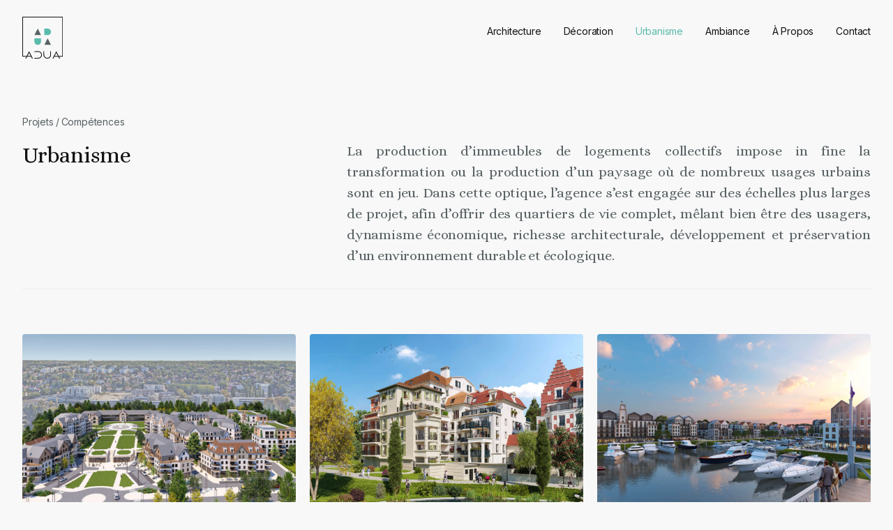

--- FILE ---
content_type: text/html; charset=UTF-8
request_url: https://adua.fr/competence/urbanisme/
body_size: 7569
content:
<!doctype html>
<html lang="fr-FR">

<head>
	<meta charset="UTF-8">
	<meta name="viewport" content="width=device-width, initial-scale=1">
	<link rel="profile" href="https://gmpg.org/xfn/11">
	<link rel="apple-touch-icon" sizes="180x180" href="/apple-touch-icon.png">
	<link rel="icon" type="image/png" sizes="32x32" href="/favicon-32x32.png">
	<link rel="icon" type="image/png" sizes="16x16" href="/favicon-16x16.png">
	<link rel="manifest" href="/site.webmanifest">
	<link rel="mask-icon" href="/safari-pinned-tab.svg" color="#5bbad5">
	<meta name="msapplication-TileColor" content="#da532c">
	<meta name="theme-color" content="#ffffff">

  <script type="text/javascript"
		id="Cookiebot"
		src="https://consent.cookiebot.com/uc.js"
		data-cbid="9674d383-2599-40af-b811-f6a1d1e194b2"
							async	></script>
<script>
	window.dataLayer = window.dataLayer || [];
	function gtag() {
		dataLayer.push(arguments);
	}
	gtag("consent", "default", {
		ad_storage: "denied",
		analytics_storage: "denied",
		functionality_storage: "denied",
		personalization_storage: "denied",
		security_storage: "granted",
		wait_for_update: 500,
	});
	gtag("set", "ads_data_redaction", true);
	gtag("set", "url_passthrough", true);
</script>
<meta name='robots' content='index, follow, max-image-preview:large, max-snippet:-1, max-video-preview:-1' />

	<!-- This site is optimized with the Yoast SEO plugin v20.12 - https://yoast.com/wordpress/plugins/seo/ -->
	<title>Urbanisme - ADUA</title><link rel="preload" as="style" href="https://fonts.googleapis.com/css2?family=Inter%3Awght%40400%3B500&#038;ver=6.2.8&#038;family=Alice&#038;ver=6.2.8&#038;display=swap" /><link rel="stylesheet" href="https://fonts.googleapis.com/css2?family=Inter%3Awght%40400%3B500&#038;ver=6.2.8&#038;family=Alice&#038;ver=6.2.8&#038;display=swap" media="print" onload="this.media='all'" /><noscript><link rel="stylesheet" href="https://fonts.googleapis.com/css2?family=Inter%3Awght%40400%3B500&#038;ver=6.2.8&#038;family=Alice&#038;ver=6.2.8&#038;display=swap" /></noscript><link rel="stylesheet" href="https://adua.fr/wp-content/cache/min/1/1ce587e6ee2d18a6ea11568f9b2a37d2.css" media="all" data-minify="1" />
	<link rel="canonical" href="https://adua.fr/competence/urbanisme/" />
	<meta property="og:locale" content="fr_FR" />
	<meta property="og:type" content="article" />
	<meta property="og:title" content="Urbanisme - ADUA" />
	<meta property="og:description" content="La production d’immeubles de logements collectifs impose in fine la transformation ou la production d’un paysage où de nombreux usages urbains sont en jeu. Dans cette optique, l’agence s’est engagée sur des échelles plus larges de projet, afin d’offrir des quartiers de vie complet, mêlant bien être des usagers, dynamisme économique, richesse architecturale, développement et préservation d’un environnement durable et écologique." />
	<meta property="og:url" content="https://adua.fr/competence/urbanisme/" />
	<meta property="og:site_name" content="ADUA" />
	<meta name="twitter:card" content="summary_large_image" />
	<script type="application/ld+json" class="yoast-schema-graph">{"@context":"https://schema.org","@graph":[{"@type":"CollectionPage","@id":"https://adua.fr/competence/urbanisme/","url":"https://adua.fr/competence/urbanisme/","name":"Urbanisme - ADUA","isPartOf":{"@id":"https://adua.fr/#website"},"primaryImageOfPage":{"@id":"https://adua.fr/competence/urbanisme/#primaryimage"},"image":{"@id":"https://adua.fr/competence/urbanisme/#primaryimage"},"thumbnailUrl":"https://adua.fr/wp-content/uploads/2023/07/ZAC_SAINT_JEAN_VUE_4_CAM_20_05_07_2022.jpg","inLanguage":"fr-FR"},{"@type":"ImageObject","inLanguage":"fr-FR","@id":"https://adua.fr/competence/urbanisme/#primaryimage","url":"https://adua.fr/wp-content/uploads/2023/07/ZAC_SAINT_JEAN_VUE_4_CAM_20_05_07_2022.jpg","contentUrl":"https://adua.fr/wp-content/uploads/2023/07/ZAC_SAINT_JEAN_VUE_4_CAM_20_05_07_2022.jpg","width":"4000","height":"2250"},{"@type":"WebSite","@id":"https://adua.fr/#website","url":"https://adua.fr/","name":"ADUA","description":"Agence d’urbanisme et d’architecture","publisher":{"@id":"https://adua.fr/#organization"},"potentialAction":[{"@type":"SearchAction","target":{"@type":"EntryPoint","urlTemplate":"https://adua.fr/?s={search_term_string}"},"query-input":"required name=search_term_string"}],"inLanguage":"fr-FR"},{"@type":"Organization","@id":"https://adua.fr/#organization","name":"ADUA","url":"https://adua.fr/","logo":{"@type":"ImageObject","inLanguage":"fr-FR","@id":"https://adua.fr/#/schema/logo/image/","url":"https://adua.fr/wp-content/uploads/2023/04/logo.svg","contentUrl":"https://adua.fr/wp-content/uploads/2023/04/logo.svg","width":59,"height":61,"caption":"ADUA"},"image":{"@id":"https://adua.fr/#/schema/logo/image/"}}]}</script>
	<!-- / Yoast SEO plugin. -->


<link rel='dns-prefetch' href='//cdnjs.cloudflare.com' />
<link rel='dns-prefetch' href='//fonts.googleapis.com' />
<link rel='dns-prefetch' href='//unpkg.com' />
<link href='https://fonts.gstatic.com' crossorigin rel='preconnect' />
<link rel="alternate" type="application/rss+xml" title="ADUA &raquo; Flux" href="https://adua.fr/feed/" />
<link rel="alternate" type="application/rss+xml" title="ADUA &raquo; Flux des commentaires" href="https://adua.fr/comments/feed/" />
<link rel="alternate" type="application/rss+xml" title="Flux pour ADUA &raquo; Urbanisme Compétence" href="https://adua.fr/competence/urbanisme/feed/" />
<style>
img.wp-smiley,
img.emoji {
	display: inline !important;
	border: none !important;
	box-shadow: none !important;
	height: 1em !important;
	width: 1em !important;
	margin: 0 0.07em !important;
	vertical-align: -0.1em !important;
	background: none !important;
	padding: 0 !important;
}
</style>
	

<style id='global-styles-inline-css'>
body{--wp--preset--color--black: #000000;--wp--preset--color--cyan-bluish-gray: #abb8c3;--wp--preset--color--white: #ffffff;--wp--preset--color--pale-pink: #f78da7;--wp--preset--color--vivid-red: #cf2e2e;--wp--preset--color--luminous-vivid-orange: #ff6900;--wp--preset--color--luminous-vivid-amber: #fcb900;--wp--preset--color--light-green-cyan: #7bdcb5;--wp--preset--color--vivid-green-cyan: #00d084;--wp--preset--color--pale-cyan-blue: #8ed1fc;--wp--preset--color--vivid-cyan-blue: #0693e3;--wp--preset--color--vivid-purple: #9b51e0;--wp--preset--gradient--vivid-cyan-blue-to-vivid-purple: linear-gradient(135deg,rgba(6,147,227,1) 0%,rgb(155,81,224) 100%);--wp--preset--gradient--light-green-cyan-to-vivid-green-cyan: linear-gradient(135deg,rgb(122,220,180) 0%,rgb(0,208,130) 100%);--wp--preset--gradient--luminous-vivid-amber-to-luminous-vivid-orange: linear-gradient(135deg,rgba(252,185,0,1) 0%,rgba(255,105,0,1) 100%);--wp--preset--gradient--luminous-vivid-orange-to-vivid-red: linear-gradient(135deg,rgba(255,105,0,1) 0%,rgb(207,46,46) 100%);--wp--preset--gradient--very-light-gray-to-cyan-bluish-gray: linear-gradient(135deg,rgb(238,238,238) 0%,rgb(169,184,195) 100%);--wp--preset--gradient--cool-to-warm-spectrum: linear-gradient(135deg,rgb(74,234,220) 0%,rgb(151,120,209) 20%,rgb(207,42,186) 40%,rgb(238,44,130) 60%,rgb(251,105,98) 80%,rgb(254,248,76) 100%);--wp--preset--gradient--blush-light-purple: linear-gradient(135deg,rgb(255,206,236) 0%,rgb(152,150,240) 100%);--wp--preset--gradient--blush-bordeaux: linear-gradient(135deg,rgb(254,205,165) 0%,rgb(254,45,45) 50%,rgb(107,0,62) 100%);--wp--preset--gradient--luminous-dusk: linear-gradient(135deg,rgb(255,203,112) 0%,rgb(199,81,192) 50%,rgb(65,88,208) 100%);--wp--preset--gradient--pale-ocean: linear-gradient(135deg,rgb(255,245,203) 0%,rgb(182,227,212) 50%,rgb(51,167,181) 100%);--wp--preset--gradient--electric-grass: linear-gradient(135deg,rgb(202,248,128) 0%,rgb(113,206,126) 100%);--wp--preset--gradient--midnight: linear-gradient(135deg,rgb(2,3,129) 0%,rgb(40,116,252) 100%);--wp--preset--duotone--dark-grayscale: url('#wp-duotone-dark-grayscale');--wp--preset--duotone--grayscale: url('#wp-duotone-grayscale');--wp--preset--duotone--purple-yellow: url('#wp-duotone-purple-yellow');--wp--preset--duotone--blue-red: url('#wp-duotone-blue-red');--wp--preset--duotone--midnight: url('#wp-duotone-midnight');--wp--preset--duotone--magenta-yellow: url('#wp-duotone-magenta-yellow');--wp--preset--duotone--purple-green: url('#wp-duotone-purple-green');--wp--preset--duotone--blue-orange: url('#wp-duotone-blue-orange');--wp--preset--font-size--small: 13px;--wp--preset--font-size--medium: 20px;--wp--preset--font-size--large: 36px;--wp--preset--font-size--x-large: 42px;--wp--preset--spacing--20: 0.44rem;--wp--preset--spacing--30: 0.67rem;--wp--preset--spacing--40: 1rem;--wp--preset--spacing--50: 1.5rem;--wp--preset--spacing--60: 2.25rem;--wp--preset--spacing--70: 3.38rem;--wp--preset--spacing--80: 5.06rem;--wp--preset--shadow--natural: 6px 6px 9px rgba(0, 0, 0, 0.2);--wp--preset--shadow--deep: 12px 12px 50px rgba(0, 0, 0, 0.4);--wp--preset--shadow--sharp: 6px 6px 0px rgba(0, 0, 0, 0.2);--wp--preset--shadow--outlined: 6px 6px 0px -3px rgba(255, 255, 255, 1), 6px 6px rgba(0, 0, 0, 1);--wp--preset--shadow--crisp: 6px 6px 0px rgba(0, 0, 0, 1);}:where(.is-layout-flex){gap: 0.5em;}body .is-layout-flow > .alignleft{float: left;margin-inline-start: 0;margin-inline-end: 2em;}body .is-layout-flow > .alignright{float: right;margin-inline-start: 2em;margin-inline-end: 0;}body .is-layout-flow > .aligncenter{margin-left: auto !important;margin-right: auto !important;}body .is-layout-constrained > .alignleft{float: left;margin-inline-start: 0;margin-inline-end: 2em;}body .is-layout-constrained > .alignright{float: right;margin-inline-start: 2em;margin-inline-end: 0;}body .is-layout-constrained > .aligncenter{margin-left: auto !important;margin-right: auto !important;}body .is-layout-constrained > :where(:not(.alignleft):not(.alignright):not(.alignfull)){max-width: var(--wp--style--global--content-size);margin-left: auto !important;margin-right: auto !important;}body .is-layout-constrained > .alignwide{max-width: var(--wp--style--global--wide-size);}body .is-layout-flex{display: flex;}body .is-layout-flex{flex-wrap: wrap;align-items: center;}body .is-layout-flex > *{margin: 0;}:where(.wp-block-columns.is-layout-flex){gap: 2em;}.has-black-color{color: var(--wp--preset--color--black) !important;}.has-cyan-bluish-gray-color{color: var(--wp--preset--color--cyan-bluish-gray) !important;}.has-white-color{color: var(--wp--preset--color--white) !important;}.has-pale-pink-color{color: var(--wp--preset--color--pale-pink) !important;}.has-vivid-red-color{color: var(--wp--preset--color--vivid-red) !important;}.has-luminous-vivid-orange-color{color: var(--wp--preset--color--luminous-vivid-orange) !important;}.has-luminous-vivid-amber-color{color: var(--wp--preset--color--luminous-vivid-amber) !important;}.has-light-green-cyan-color{color: var(--wp--preset--color--light-green-cyan) !important;}.has-vivid-green-cyan-color{color: var(--wp--preset--color--vivid-green-cyan) !important;}.has-pale-cyan-blue-color{color: var(--wp--preset--color--pale-cyan-blue) !important;}.has-vivid-cyan-blue-color{color: var(--wp--preset--color--vivid-cyan-blue) !important;}.has-vivid-purple-color{color: var(--wp--preset--color--vivid-purple) !important;}.has-black-background-color{background-color: var(--wp--preset--color--black) !important;}.has-cyan-bluish-gray-background-color{background-color: var(--wp--preset--color--cyan-bluish-gray) !important;}.has-white-background-color{background-color: var(--wp--preset--color--white) !important;}.has-pale-pink-background-color{background-color: var(--wp--preset--color--pale-pink) !important;}.has-vivid-red-background-color{background-color: var(--wp--preset--color--vivid-red) !important;}.has-luminous-vivid-orange-background-color{background-color: var(--wp--preset--color--luminous-vivid-orange) !important;}.has-luminous-vivid-amber-background-color{background-color: var(--wp--preset--color--luminous-vivid-amber) !important;}.has-light-green-cyan-background-color{background-color: var(--wp--preset--color--light-green-cyan) !important;}.has-vivid-green-cyan-background-color{background-color: var(--wp--preset--color--vivid-green-cyan) !important;}.has-pale-cyan-blue-background-color{background-color: var(--wp--preset--color--pale-cyan-blue) !important;}.has-vivid-cyan-blue-background-color{background-color: var(--wp--preset--color--vivid-cyan-blue) !important;}.has-vivid-purple-background-color{background-color: var(--wp--preset--color--vivid-purple) !important;}.has-black-border-color{border-color: var(--wp--preset--color--black) !important;}.has-cyan-bluish-gray-border-color{border-color: var(--wp--preset--color--cyan-bluish-gray) !important;}.has-white-border-color{border-color: var(--wp--preset--color--white) !important;}.has-pale-pink-border-color{border-color: var(--wp--preset--color--pale-pink) !important;}.has-vivid-red-border-color{border-color: var(--wp--preset--color--vivid-red) !important;}.has-luminous-vivid-orange-border-color{border-color: var(--wp--preset--color--luminous-vivid-orange) !important;}.has-luminous-vivid-amber-border-color{border-color: var(--wp--preset--color--luminous-vivid-amber) !important;}.has-light-green-cyan-border-color{border-color: var(--wp--preset--color--light-green-cyan) !important;}.has-vivid-green-cyan-border-color{border-color: var(--wp--preset--color--vivid-green-cyan) !important;}.has-pale-cyan-blue-border-color{border-color: var(--wp--preset--color--pale-cyan-blue) !important;}.has-vivid-cyan-blue-border-color{border-color: var(--wp--preset--color--vivid-cyan-blue) !important;}.has-vivid-purple-border-color{border-color: var(--wp--preset--color--vivid-purple) !important;}.has-vivid-cyan-blue-to-vivid-purple-gradient-background{background: var(--wp--preset--gradient--vivid-cyan-blue-to-vivid-purple) !important;}.has-light-green-cyan-to-vivid-green-cyan-gradient-background{background: var(--wp--preset--gradient--light-green-cyan-to-vivid-green-cyan) !important;}.has-luminous-vivid-amber-to-luminous-vivid-orange-gradient-background{background: var(--wp--preset--gradient--luminous-vivid-amber-to-luminous-vivid-orange) !important;}.has-luminous-vivid-orange-to-vivid-red-gradient-background{background: var(--wp--preset--gradient--luminous-vivid-orange-to-vivid-red) !important;}.has-very-light-gray-to-cyan-bluish-gray-gradient-background{background: var(--wp--preset--gradient--very-light-gray-to-cyan-bluish-gray) !important;}.has-cool-to-warm-spectrum-gradient-background{background: var(--wp--preset--gradient--cool-to-warm-spectrum) !important;}.has-blush-light-purple-gradient-background{background: var(--wp--preset--gradient--blush-light-purple) !important;}.has-blush-bordeaux-gradient-background{background: var(--wp--preset--gradient--blush-bordeaux) !important;}.has-luminous-dusk-gradient-background{background: var(--wp--preset--gradient--luminous-dusk) !important;}.has-pale-ocean-gradient-background{background: var(--wp--preset--gradient--pale-ocean) !important;}.has-electric-grass-gradient-background{background: var(--wp--preset--gradient--electric-grass) !important;}.has-midnight-gradient-background{background: var(--wp--preset--gradient--midnight) !important;}.has-small-font-size{font-size: var(--wp--preset--font-size--small) !important;}.has-medium-font-size{font-size: var(--wp--preset--font-size--medium) !important;}.has-large-font-size{font-size: var(--wp--preset--font-size--large) !important;}.has-x-large-font-size{font-size: var(--wp--preset--font-size--x-large) !important;}
.wp-block-navigation a:where(:not(.wp-element-button)){color: inherit;}
:where(.wp-block-columns.is-layout-flex){gap: 2em;}
.wp-block-pullquote{font-size: 1.5em;line-height: 1.6;}
</style>












<script src='https://adua.fr/wp-includes/js/jquery/jquery.min.js?ver=3.6.4' id='jquery-core-js'></script>






<link rel="https://api.w.org/" href="https://adua.fr/wp-json/" /><link rel="alternate" type="application/json" href="https://adua.fr/wp-json/wp/v2/competence/17" /><link rel="EditURI" type="application/rsd+xml" title="RSD" href="https://adua.fr/xmlrpc.php?rsd" />
<link rel="wlwmanifest" type="application/wlwmanifest+xml" href="https://adua.fr/wp-includes/wlwmanifest.xml" />
<meta name="generator" content="WordPress 6.2.8" />
<link rel="icon" href="https://adua.fr/wp-content/uploads/2023/06/favicon-60x60.png" sizes="32x32" />
<link rel="icon" href="https://adua.fr/wp-content/uploads/2023/06/favicon.png" sizes="192x192" />
<link rel="apple-touch-icon" href="https://adua.fr/wp-content/uploads/2023/06/favicon.png" />
<meta name="msapplication-TileImage" content="https://adua.fr/wp-content/uploads/2023/06/favicon.png" />
<style id="wpforms-css-vars-root">
				:root {
					--wpforms-field-border-radius: 3px;
--wpforms-field-background-color: #ffffff;
--wpforms-field-border-color: rgba( 0, 0, 0, 0.25 );
--wpforms-field-text-color: rgba( 0, 0, 0, 0.7 );
--wpforms-label-color: rgba( 0, 0, 0, 0.85 );
--wpforms-label-sublabel-color: rgba( 0, 0, 0, 0.55 );
--wpforms-label-error-color: #d63637;
--wpforms-button-border-radius: 3px;
--wpforms-button-background-color: #066aab;
--wpforms-button-text-color: #ffffff;
--wpforms-field-size-input-height: 43px;
--wpforms-field-size-input-spacing: 15px;
--wpforms-field-size-font-size: 16px;
--wpforms-field-size-line-height: 19px;
--wpforms-field-size-padding-h: 14px;
--wpforms-field-size-checkbox-size: 16px;
--wpforms-field-size-sublabel-spacing: 5px;
--wpforms-field-size-icon-size: 1;
--wpforms-label-size-font-size: 16px;
--wpforms-label-size-line-height: 19px;
--wpforms-label-size-sublabel-font-size: 14px;
--wpforms-label-size-sublabel-line-height: 17px;
--wpforms-button-size-font-size: 17px;
--wpforms-button-size-height: 41px;
--wpforms-button-size-padding-h: 15px;
--wpforms-button-size-margin-top: 10px;

				}
			</style>
  <!-- Google tag (gtag.js) -->
  <script async src="https://www.googletagmanager.com/gtag/js?id=G-MHGXXTC957"></script>
  <script>
    window.dataLayer = window.dataLayer || [];
    function gtag(){dataLayer.push(arguments);}
    gtag('js', new Date());

    gtag('config', 'G-MHGXXTC957');
  </script>

</head>

<body class="archive tax-competence term-urbanisme term-17 hfeed no-sidebar">
	<svg xmlns="http://www.w3.org/2000/svg" viewBox="0 0 0 0" width="0" height="0" focusable="false" role="none" style="visibility: hidden; position: absolute; left: -9999px; overflow: hidden;" ><defs><filter id="wp-duotone-dark-grayscale"><feColorMatrix color-interpolation-filters="sRGB" type="matrix" values=" .299 .587 .114 0 0 .299 .587 .114 0 0 .299 .587 .114 0 0 .299 .587 .114 0 0 " /><feComponentTransfer color-interpolation-filters="sRGB" ><feFuncR type="table" tableValues="0 0.49803921568627" /><feFuncG type="table" tableValues="0 0.49803921568627" /><feFuncB type="table" tableValues="0 0.49803921568627" /><feFuncA type="table" tableValues="1 1" /></feComponentTransfer><feComposite in2="SourceGraphic" operator="in" /></filter></defs></svg><svg xmlns="http://www.w3.org/2000/svg" viewBox="0 0 0 0" width="0" height="0" focusable="false" role="none" style="visibility: hidden; position: absolute; left: -9999px; overflow: hidden;" ><defs><filter id="wp-duotone-grayscale"><feColorMatrix color-interpolation-filters="sRGB" type="matrix" values=" .299 .587 .114 0 0 .299 .587 .114 0 0 .299 .587 .114 0 0 .299 .587 .114 0 0 " /><feComponentTransfer color-interpolation-filters="sRGB" ><feFuncR type="table" tableValues="0 1" /><feFuncG type="table" tableValues="0 1" /><feFuncB type="table" tableValues="0 1" /><feFuncA type="table" tableValues="1 1" /></feComponentTransfer><feComposite in2="SourceGraphic" operator="in" /></filter></defs></svg><svg xmlns="http://www.w3.org/2000/svg" viewBox="0 0 0 0" width="0" height="0" focusable="false" role="none" style="visibility: hidden; position: absolute; left: -9999px; overflow: hidden;" ><defs><filter id="wp-duotone-purple-yellow"><feColorMatrix color-interpolation-filters="sRGB" type="matrix" values=" .299 .587 .114 0 0 .299 .587 .114 0 0 .299 .587 .114 0 0 .299 .587 .114 0 0 " /><feComponentTransfer color-interpolation-filters="sRGB" ><feFuncR type="table" tableValues="0.54901960784314 0.98823529411765" /><feFuncG type="table" tableValues="0 1" /><feFuncB type="table" tableValues="0.71764705882353 0.25490196078431" /><feFuncA type="table" tableValues="1 1" /></feComponentTransfer><feComposite in2="SourceGraphic" operator="in" /></filter></defs></svg><svg xmlns="http://www.w3.org/2000/svg" viewBox="0 0 0 0" width="0" height="0" focusable="false" role="none" style="visibility: hidden; position: absolute; left: -9999px; overflow: hidden;" ><defs><filter id="wp-duotone-blue-red"><feColorMatrix color-interpolation-filters="sRGB" type="matrix" values=" .299 .587 .114 0 0 .299 .587 .114 0 0 .299 .587 .114 0 0 .299 .587 .114 0 0 " /><feComponentTransfer color-interpolation-filters="sRGB" ><feFuncR type="table" tableValues="0 1" /><feFuncG type="table" tableValues="0 0.27843137254902" /><feFuncB type="table" tableValues="0.5921568627451 0.27843137254902" /><feFuncA type="table" tableValues="1 1" /></feComponentTransfer><feComposite in2="SourceGraphic" operator="in" /></filter></defs></svg><svg xmlns="http://www.w3.org/2000/svg" viewBox="0 0 0 0" width="0" height="0" focusable="false" role="none" style="visibility: hidden; position: absolute; left: -9999px; overflow: hidden;" ><defs><filter id="wp-duotone-midnight"><feColorMatrix color-interpolation-filters="sRGB" type="matrix" values=" .299 .587 .114 0 0 .299 .587 .114 0 0 .299 .587 .114 0 0 .299 .587 .114 0 0 " /><feComponentTransfer color-interpolation-filters="sRGB" ><feFuncR type="table" tableValues="0 0" /><feFuncG type="table" tableValues="0 0.64705882352941" /><feFuncB type="table" tableValues="0 1" /><feFuncA type="table" tableValues="1 1" /></feComponentTransfer><feComposite in2="SourceGraphic" operator="in" /></filter></defs></svg><svg xmlns="http://www.w3.org/2000/svg" viewBox="0 0 0 0" width="0" height="0" focusable="false" role="none" style="visibility: hidden; position: absolute; left: -9999px; overflow: hidden;" ><defs><filter id="wp-duotone-magenta-yellow"><feColorMatrix color-interpolation-filters="sRGB" type="matrix" values=" .299 .587 .114 0 0 .299 .587 .114 0 0 .299 .587 .114 0 0 .299 .587 .114 0 0 " /><feComponentTransfer color-interpolation-filters="sRGB" ><feFuncR type="table" tableValues="0.78039215686275 1" /><feFuncG type="table" tableValues="0 0.94901960784314" /><feFuncB type="table" tableValues="0.35294117647059 0.47058823529412" /><feFuncA type="table" tableValues="1 1" /></feComponentTransfer><feComposite in2="SourceGraphic" operator="in" /></filter></defs></svg><svg xmlns="http://www.w3.org/2000/svg" viewBox="0 0 0 0" width="0" height="0" focusable="false" role="none" style="visibility: hidden; position: absolute; left: -9999px; overflow: hidden;" ><defs><filter id="wp-duotone-purple-green"><feColorMatrix color-interpolation-filters="sRGB" type="matrix" values=" .299 .587 .114 0 0 .299 .587 .114 0 0 .299 .587 .114 0 0 .299 .587 .114 0 0 " /><feComponentTransfer color-interpolation-filters="sRGB" ><feFuncR type="table" tableValues="0.65098039215686 0.40392156862745" /><feFuncG type="table" tableValues="0 1" /><feFuncB type="table" tableValues="0.44705882352941 0.4" /><feFuncA type="table" tableValues="1 1" /></feComponentTransfer><feComposite in2="SourceGraphic" operator="in" /></filter></defs></svg><svg xmlns="http://www.w3.org/2000/svg" viewBox="0 0 0 0" width="0" height="0" focusable="false" role="none" style="visibility: hidden; position: absolute; left: -9999px; overflow: hidden;" ><defs><filter id="wp-duotone-blue-orange"><feColorMatrix color-interpolation-filters="sRGB" type="matrix" values=" .299 .587 .114 0 0 .299 .587 .114 0 0 .299 .587 .114 0 0 .299 .587 .114 0 0 " /><feComponentTransfer color-interpolation-filters="sRGB" ><feFuncR type="table" tableValues="0.098039215686275 1" /><feFuncG type="table" tableValues="0 0.66274509803922" /><feFuncB type="table" tableValues="0.84705882352941 0.41960784313725" /><feFuncA type="table" tableValues="1 1" /></feComponentTransfer><feComposite in2="SourceGraphic" operator="in" /></filter></defs></svg>
	<div id="page" class="site">
		<a class="skip-link screen-reader-text" href="#primary">Skip to content</a>

		<header id="masthead" class="site-header">
			<div class="wrap">
				<div class="flex flex-align-start flex-justify-between">
					<div class="site-branding">
						<a href="https://adua.fr" title="ADUA"><img src="https://adua.fr/wp-content/uploads/2023/06/adua_logo.svg" alt="ADUA" /></a><a href="https://adua.fr" title="ADUA" class="symbol"><img src="https://adua.fr/wp-content/uploads/2023/06/letters-adua.svg" alt="ADUA" /></a>					</div><!-- .site-branding -->

					<nav id="site-navigation" class="main-navigation">
						<div class="menu-main-menu-container"><ul id="primary-menu" class="flex flex-align-center flex-justify-end h4"><li id="menu-item-10610" class="menu-item menu-item-type-taxonomy menu-item-object-competence menu-item-10610"><a href="https://adua.fr/competence/architecture/">Architecture</a></li>
<li id="menu-item-11421" class="menu-item menu-item-type-taxonomy menu-item-object-competence menu-item-11421"><a href="https://adua.fr/competence/decoration/">Décoration</a></li>
<li id="menu-item-10612" class="menu-item menu-item-type-taxonomy menu-item-object-competence current-menu-item menu-item-10612"><a href="https://adua.fr/competence/urbanisme/" aria-current="page">Urbanisme</a></li>
<li id="menu-item-11422" class="menu-item menu-item-type-taxonomy menu-item-object-competence menu-item-11422"><a href="https://adua.fr/competence/ambiance/">Ambiance</a></li>
<li id="menu-item-1299" class="menu-item menu-item-type-post_type menu-item-object-page menu-item-1299"><a href="https://adua.fr/a-propos/">À Propos</a></li>
<li id="menu-item-1516" class="menu-item menu-item-type-post_type menu-item-object-page menu-item-1516"><a href="https://adua.fr/contact/">Contact</a></li>
</ul></div>
						<button class="menu-toggle" aria-controls="primary-menu" aria-expanded="false">
							<span class="menu"><svg width="32" height="32" viewBox="0 0 32 32" fill="none" xmlns="http://www.w3.org/2000/svg">
	<path fill-rule="evenodd" clip-rule="evenodd" d="M3.19997 6.40002C2.61087 6.40002 2.1333 6.87759 2.1333 7.46669C2.1333 8.05579 2.61087 8.53336 3.19997 8.53336H28.8C29.389 8.53336 29.8666 8.05579 29.8666 7.46669C29.8666 6.87759 29.389 6.40002 28.8 6.40002H3.19997ZM2.1333 16C2.1333 15.4109 2.61087 14.9334 3.19997 14.9334H28.8C29.389 14.9334 29.8666 15.4109 29.8666 16C29.8666 16.5891 29.389 17.0667 28.8 17.0667H3.19997C2.61087 17.0667 2.1333 16.5891 2.1333 16ZM2.1333 24.5334C2.1333 23.9443 2.61087 23.4667 3.19997 23.4667H28.8C29.389 23.4667 29.8666 23.9443 29.8666 24.5334C29.8666 25.1224 29.389 25.6 28.8 25.6H3.19997C2.61087 25.6 2.1333 25.1224 2.1333 24.5334Z" fill="currentColor"/>
</svg></span><span class="close"><svg width="32" height="32" viewBox="0 0 32 32" fill="none" xmlns="http://www.w3.org/2000/svg">
	<path fill-rule="evenodd" clip-rule="evenodd" d="M27.421 6.08757C27.8374 5.67102 27.8374 4.99565 27.421 4.57909C27.0043 4.16252 26.3289 4.16252 25.9123 4.57909L15.9999 14.4915L6.08751 4.57909C5.67096 4.16252 4.99559 4.16252 4.57903 4.57909C4.16246 4.99565 4.16246 5.67102 4.57903 6.08757L14.4914 16L4.57903 25.9123C4.16246 26.329 4.16246 27.0044 4.57903 27.421C4.99559 27.8374 5.67096 27.8374 6.08751 27.421L15.9999 17.5085L25.9123 27.421C26.3289 27.8374 27.0043 27.8374 27.421 27.421C27.8374 27.0044 27.8374 26.329 27.421 25.9123L17.5084 16L27.421 6.08757Z" fill="currentColor"/>
</svg>
</span>						</button>
					</nav><!-- #site-navigation -->
				</div><!-- .flex -->
			</div><!-- .wrap -->
		</header><!-- #masthead -->

	<div id="primary" class="content-area">
		<main id="main" class="site-main">

			<div class="wrap"><div class="breadcrumb h4 flex flex-align-center"><span class="back"><a href="https://adua.fr/projets/" title="Voir tous les projets" class="flex flex-align-center"><svg width="15" height="16" viewBox="0 0 15 16" fill="none" xmlns="http://www.w3.org/2000/svg">
<path fill-rule="evenodd" clip-rule="evenodd" d="M13 8C13 8.27614 12.7761 8.5 12.5 8.5H3.7071L6.85355 11.6464C7.04882 11.8417 7.04882 12.1583 6.85355 12.3536C6.65829 12.5488 6.34171 12.5488 6.14645 12.3536L2.1464 8.35355C2.0527 8.25979 2 8.13261 2 8C2 7.86739 2.0527 7.74021 2.1464 7.64645L6.14645 3.64645C6.34171 3.45118 6.65829 3.45118 6.85355 3.64645C7.04882 3.84171 7.04882 4.15829 6.85355 4.35355L3.7071 7.5L12.5 7.5C12.7761 7.5 13 7.72386 13 8Z" fill="currentColor"/>
</svg>
Projets</a></span><span>/</span><span>Compétences</span></div><!-- .breadcrumb --><div class="term-intro flex"><h1>Urbanisme</h1><h2>La production d’immeubles de logements collectifs impose in fine la transformation ou la production d’un paysage où de nombreux usages urbains sont en jeu. Dans cette optique, l’agence s’est engagée sur des échelles plus larges de projet, afin d’offrir des quartiers de vie complet, mêlant bien être des usagers, dynamisme économique, richesse architecturale, développement et préservation d’un environnement durable et écologique.</h2></div><!-- .term-intro --><section class="projects"><article class="post-11319 projet type-projet status-publish has-post-thumbnail hentry competence-urbanisme"><a href="https://adua.fr/projet/parc-saint-jean/" title="Parc Saint-Jean" class="project-image flex flex-align-center flex-justify-center" style="background-image:url(https://adua.fr/wp-content/uploads/2023/07/ZAC_SAINT_JEAN_VUE_4_CAM_20_05_07_2022-1376x774.jpg)"></a><div class="project-info flex flex-align-start flex-justify-between"><div class="project-metadata"><span class="h4">LAGNY-SUR-MARNE, 77</span><h3><a href="https://adua.fr/projet/parc-saint-jean/" title="Parc Saint-Jean">Parc Saint-Jean</a></h3></div><!-- .project-metadata --></div><!-- .project-info --></article><!-- .post-11319 --><article class="post-11239 projet type-projet status-publish has-post-thumbnail hentry competence-architecture competence-urbanisme"><a href="https://adua.fr/projet/plessis-capitales/" title="Plessis-Capitales" class="project-image flex flex-align-center flex-justify-center" style="background-image:url(https://adua.fr/wp-content/uploads/2023/07/PLESSIS_CAPITALES_BAT_J_VUE_LAC_CAM_10_21_06_2021-1376x910.jpg)"></a><div class="project-info flex flex-align-start flex-justify-between"><div class="project-metadata"><span class="h4">LE PLESSIS-ROBINSON, 92</span><h3><a href="https://adua.fr/projet/plessis-capitales/" title="Plessis-Capitales">Plessis-Capitales</a></h3></div><!-- .project-metadata --></div><!-- .project-info --></article><!-- .post-11239 --><article class="post-11223 projet type-projet status-publish has-post-thumbnail hentry competence-urbanisme"><a href="https://adua.fr/projet/port-montevrain/" title="La Marina" class="project-image flex flex-align-center flex-justify-center" style="background-image:url(https://adua.fr/wp-content/uploads/2023/07/MONTEVRAIN_MARINA_VUE_1_SCENE_20_23_09_2022-1376x774.jpg)"></a><div class="project-info flex flex-align-start flex-justify-between"><div class="project-metadata"><span class="h4">ILE-DE-FRANCE</span><h3><a href="https://adua.fr/projet/port-montevrain/" title="La Marina">La Marina</a></h3></div><!-- .project-metadata --></div><!-- .project-info --></article><!-- .post-11223 --><article class="post-10952 projet type-projet status-publish has-post-thumbnail hentry competence-urbanisme"><a href="https://adua.fr/projet/ilot-du-ponant/" title="Ilôt du Ponant" class="project-image flex flex-align-center flex-justify-center" style="background-image:url(https://adua.fr/wp-content/uploads/2023/07/PLESSIS_DECARTES_ESPACES_PUBLICS_CAMERA_20_06_01_2021-1376x774.jpg)"></a><div class="project-info flex flex-align-start flex-justify-between"><div class="project-metadata"><span class="h4">LE PLESSIS-ROBINSON, 92</span><h3><a href="https://adua.fr/projet/ilot-du-ponant/" title="Ilôt du Ponant">Ilôt du Ponant</a></h3></div><!-- .project-metadata --></div><!-- .project-info --></article><!-- .post-10952 --><article class="post-10778 projet type-projet status-publish has-post-thumbnail hentry competence-urbanisme"><a href="https://adua.fr/projet/zac-du-panorama/" title="Zac Du Panorama" class="project-image flex flex-align-center flex-justify-center" style="background-image:url(https://adua.fr/wp-content/uploads/2023/06/ZAC-Perspective-E1-finalisCe-21.12.2017-1376x885.jpg)"></a><div class="project-info flex flex-align-start flex-justify-between"><div class="project-metadata"><span class="h4">CLAMART, 92</span><h3><a href="https://adua.fr/projet/zac-du-panorama/" title="Zac Du Panorama">Zac Du Panorama</a></h3></div><!-- .project-metadata --></div><!-- .project-info --></article><!-- .post-10778 --></section></div><!-- .wrap -->
		</main><!-- #main -->
	</div><!-- #primary -->


	<footer class="site-footer">
		<div class="wrap"><div class="flex flex-align-start flex-justify-between"><div class="site-branding flex flex-align-center"><a href="https://adua.fr" title="ADUA"><img src="https://adua.fr/wp-content/uploads/2023/06/adua_logo.svg" alt="ADUA" /></a><section class="tagline no-pt"><p class="h3">Agence d’urbanisme et d’architecture</p><div class="terms flex flex-align-center"><a href="https://adua.fr/competence/architecture/" alt="Architecture" class="chip">Architecture</a><a href="https://adua.fr/competence/decoration/" alt="Décoration" class="chip">Décoration</a><a href="https://adua.fr/competence/urbanisme/" alt="Urbanisme" class="chip">Urbanisme</a><a href="https://adua.fr/competence/ambiance/" alt="Ambiance" class="chip">Ambiance</a></div><!-- .terms --></section><!-- .tagline --></div><div class="contact"><p class="address">1 Rue André Voguet,<br />
94200 Ivry Sur Seine</p><p class="phone">&#43;&#x33;3&#x20;&#x31;&#32;&#x38;0&#32;&#x35;&#49;&#x20;9&#57;&#x20;7&#x34;</p><p class="email"><a href="mailto:&#x63;&#x6f;&#x6e;&#x74;&#x61;&#99;&#116;&#64;&#97;dua&#x2e;&#x66;&#x72;" title="cont&#97;&#99;&#116;&#64;&#97;&#x64;&#x75;&#x61;&#x2e;&#x66;&#x72;">&#x63;&#111;n&#x74;&#97;c&#x74;&#x40;&#97;&#x64;&#x75;&#97;&#46;&#x66;&#114;</a></p></div><div class="footer-menu"><div class="menu-footer-menu-container"><ul id="footer-menu" class=""><li id="menu-item-10614" class="menu-item menu-item-type-post_type menu-item-object-page menu-item-10614"><a href="https://adua.fr/a-propos/">À Propos</a></li>
<li id="menu-item-10615" class="menu-item menu-item-type-post_type menu-item-object-page menu-item-10615"><a href="https://adua.fr/contact/">Contact</a></li>
<li id="menu-item-10616" class="menu-item menu-item-type-post_type menu-item-object-page menu-item-privacy-policy menu-item-10616"><a rel="privacy-policy" href="https://adua.fr/termes-et-conditions-generales/">Termes &#038; conditions générales</a></li>
</ul></div><p class="copyright">&copy; 2025. All Rights Reserved.</p></div><!-- .footer-menu --></div><!-- .flex --></div><!-- .wrap -->	</footer><!-- .site-footer -->
</div><!-- #page -->







<script src="https://adua.fr/wp-content/cache/min/1/e04b2f46683573eb3f09996f42f36153.js" data-minify="1" defer></script></body>
</html>

<!-- This website is like a Rocket, isn't it? Performance optimized by WP Rocket. Learn more: https://wp-rocket.me - Debug: cached@1762936898 -->

--- FILE ---
content_type: image/svg+xml
request_url: https://adua.fr/wp-content/uploads/2023/06/adua_logo.svg
body_size: 1182
content:
<?xml version="1.0" encoding="UTF-8"?>
<svg xmlns="http://www.w3.org/2000/svg" width="96" height="100" viewBox="0 0 96 100" fill="none">
  <g clip-path="url(#clip0_801_1753)">
    <path d="M28.4393 84.0735C32.5368 84.1123 35.4322 84.1146 37.3318 84.0735C37.5566 84.0689 38.0315 84.0575 38.6464 84.1648C40.959 84.5715 42.4411 86.1751 42.643 86.3989C44.304 88.247 45.0198 91.1961 43.9231 93.8414C43.0261 96.0092 41.1517 97.389 39.3622 97.9281C38.5638 98.1679 37.8549 98.2205 37.3456 98.2182L28.4393 98.2456V100C28.8821 100 34.1795 99.9863 37.3456 99.9726C37.4672 99.9726 37.6989 99.9726 38.004 99.9475C40.296 99.7693 41.9524 98.7025 42.3034 98.4672C44.7238 96.8544 45.575 94.5107 45.7654 93.9419C46.9584 90.3897 45.4121 87.3995 45.1758 86.9563C45.0083 86.6434 43.3404 83.6554 39.7866 82.6297C38.7978 82.3442 37.9352 82.2894 37.3479 82.2894L28.4416 82.3168V84.0712L28.4393 84.0735Z" fill="#121212"></path>
    <path d="M96 0H6.02587e-08V95.5866H9.33295L7.10295 100H9.08517L11.3152 95.5866H20.6757L22.9056 100H24.8879L15.9954 82.3191L10.2139 93.8048H1.76197V1.7818H94.2105V93.8048H85.7861L80.0046 82.3191L71.1121 100H73.0944L75.3243 95.5866H84.6848L86.8873 100H88.897L86.667 95.5866H96V0ZM15.9954 86.2664L19.7947 93.8048H12.1962L15.9954 86.2664ZM76.2053 93.8048L80.0046 86.2664L83.7763 93.8048H76.2053Z" fill="#121212"></path>
    <path d="M65.7849 82.2985C65.7459 86.3784 65.7436 89.2612 65.7849 91.1527C65.7895 91.3766 65.801 91.8494 65.6931 92.4616C65.2848 94.7643 63.6742 96.24 63.4494 96.441C61.5933 98.0948 58.6315 98.8076 55.9748 97.7156C53.7975 96.8225 52.4118 94.9561 51.8704 93.1743C51.6295 92.3794 51.5767 91.6735 51.579 91.1664L51.5515 82.2985H49.7895C49.7895 82.7394 49.8033 88.014 49.817 91.1664C49.817 91.2875 49.817 91.5182 49.8423 91.822C50.0212 94.1041 51.0926 95.7534 51.3289 96.1029C52.9487 98.5129 55.3026 99.3604 55.8738 99.55C59.4414 100.738 62.4445 99.1982 62.8896 98.9629C63.2039 98.7961 66.2048 97.1354 67.2349 93.597C67.5217 92.6124 67.5767 91.7535 67.5767 91.1687L67.5492 82.3008H65.7872L65.7849 82.2985Z" fill="#121212"></path>
    <path d="M44.1044 59.4435C44.1044 63.7358 40.6103 67.2149 36.2994 67.2149C31.9885 67.2149 28.4944 63.7358 28.4944 59.4435V51.6721H44.1044V59.4298" fill="#5ABBAD"></path>
    <path d="M59.7006 28.3717C64.0115 28.3717 67.5056 31.8508 67.5056 36.1431C67.5056 40.4354 64.0115 43.9145 59.7006 43.9145H51.8956V28.3717H59.6868" fill="#5ABBAD"></path>
    <path d="M59.6731 51.6721L51.8818 67.2149H67.4918L59.6731 51.6721Z" fill="#596265"></path>
    <path d="M36.2856 28.3717L28.4944 43.9145H44.1044L36.2856 28.3717Z" fill="#596265"></path>
  </g>
  <defs>
    <clipPath id="clip0_801_1753">
      <rect width="96" height="100" fill="white"></rect>
    </clipPath>
  </defs>
</svg>


--- FILE ---
content_type: image/svg+xml
request_url: https://adua.fr/wp-content/uploads/2023/06/letters-adua.svg
body_size: 251
content:
<?xml version="1.0" encoding="UTF-8"?>
<svg xmlns="http://www.w3.org/2000/svg" width="53" height="53" viewBox="0 0 53 53" fill="none">
  <path d="M21.2142 42.2461C21.2142 48.0763 16.4681 52.8019 10.6127 52.8019C4.75728 52.8019 0.0112305 48.0763 0.0112305 42.2461V31.6902H21.2142V42.2274" fill="#5ABBAD"></path>
  <path d="M42.3985 0.0413208C48.2539 0.0413208 53 4.76693 53 10.5972C53 16.4274 48.2539 21.153 42.3985 21.153H31.797V0.0413208H42.3798" fill="#5ABBAD"></path>
  <path d="M42.3611 31.6902L31.7783 52.8019H52.9813L42.3611 31.6902Z" fill="#596265"></path>
  <path d="M10.594 0.0413208L0.0112305 21.153H21.2142L10.594 0.0413208Z" fill="#596265"></path>
</svg>
